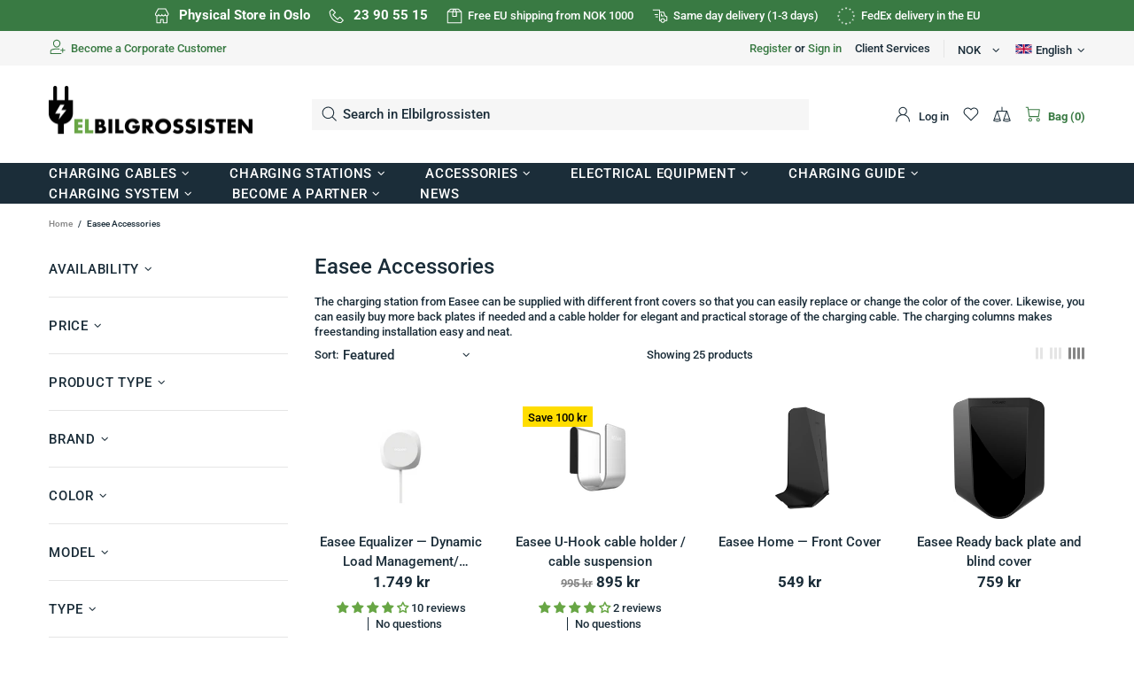

--- FILE ---
content_type: text/css
request_url: https://www.elbilgrossisten.no/cdn/shop/t/177/assets/theme-skin-9.css?v=114510251649512961767785424
body_size: -632
content:
.popup-subscription--layout-04 .popup-subscription__text-line-01,
.popup-subscription--layout-04 .popup-subscription__text-line-02,
.popup-subscription--layout-04 .popup-subscription__text-line-03 {
  font-weight: bold !important;
}

@media (min-width: 768px) {
  .promobox--modification-1 .promobox__content_inner {
    margin-left: 60px;
  }
}

.promobox--modification-2 .promobox__plate {
  bottom: 15px;
}
.promobox--modification-2 .promobox__plate .promobox__content::before {
  background-color: transparent;
}

.builder---modification-1 {
  background-color: var(--theme4);
}

@media (min-width: 768px) {
  [dir=rtl] .promobox--modification-1 .promobox__content_inner {
    margin-left: 0;
    margin-right: 30px;
  }
}

--- FILE ---
content_type: application/javascript; charset=utf-8
request_url: https://searchanise-ef84.kxcdn.com/preload_data.9R8F2f0D2Z.js
body_size: 10377
content:
window.Searchanise.preloadedSuggestions=['mitsubishi outlander phev','renault zoe','kia soul','nissan leaf','tesla model 3','tesla model y','model y','tesla y','bmw i3','tesla adapter','ladekabel adapter','type 2 til type 1','ladekabel type 2','zaptec go','easee charge','spark box','e golf','type 2 til schuko','easee home','gulvmatter tesla y','tesla model s','easee equalizer','key fob','type 2 til type 2 ladekabel','volvo xc40 recharge','hyundai kona','hyundai ioniq','rfid brikke','id4 gtx','skoda enyaq','zaptec pro','type 1 til type 2','bmw ix','tesla umc','matter model y','volvo xc40','kia ev6','v2l adapter','audi e-tron 55','model x','tesla x','audi etron','mg zs ev','jack pad','toyota bz4x','type 2 til type 1 adapter','audi e-tron','mercedes eqc','audi etron 50','spark blue','byd tang','skoda enyaq iv80x','tesla model x','model s','xpeng g9','zaptec sense','nissan leaf 2018','ladekabel type 1','tesla s','hyundai ioniq 5','type b','takstativ tesla','trafo zoe','blå cee','volvo xc 60','transformator zoe','overgang type 2 til type 1','kia soul ev','type 2 til type 2','nissan ariya','tesla umc gen 2','adapter type 2 til type 1','takstativ model 3','ford mustang mach-e','audi q4 e-tron','spark red','nissan leaf ladekabel','mitsubishi outlander','overgang type 1 til type 2','takstativ tesla s','elbil lader','nissan leaf 2014','gulvmatter til tesla model y','vw id4','renault zoe 2018','tfxp mr flex','vinklet støpselholder','type 2 til','nissan leaf 2017','peugeot e-2008','rfid ladebrikke','volkswagen e-golf','bmw i3 2014-2015','type 2 støpsel','toyota rav4 hybrid plug-in','volvo c40','bmw ix xdrive40','ladebrikke bestille','type 2 kontakt','volvo v60','mercedes b klasse','itt cannon','type 2 til schuko adapter nøkkelbryter','mennekes type 2','bmw i4 m50','mercedes eqc 400','charge amps','jordfeilbryter type b','id buzz','med industriplugg','vw e golf','volvo xc60','takstativ model y','peugeot ion','kraftig jekk','mg ev','kia niro','e tron','ladekabel tesla','fiat 500e','porsche taycan','ebg type 2 til type 2 ladekabel 32a/3-fas 22 kw','bmw ix3','type 2 schuko','type 2 ladekabel','maxus ev80','jaguar i pace','outlander phev','x pole','bagasjeromsmatte tesla mod y','overgang fra type 1 til type 2','mr flex','tesla umc gen 1','nissan e-nv200','ford explorer','volvo ex30','bagasjeromsmatte tesla y','tesla evcharge','audi q4','skvettlapper tesla','hyundai kona electric','tesla ladekabel','easee lite','opel ampera','zaptec go 2','zoe lader','mazda mx-30','sikringer til tesla s','peugeot partner','volkswagen id 4','cee 32a','byd han','kia soul 2018','bmw i4','easee core','charge berry','easee ladekabel','ebg kabelholder','lader zoe','vw e-up','kia e soul','citroen e c4','easee base','1 fase 32a','ccs til type 2','mercedes eqb','park solar','easee up','ladekabel elbil','cee til type 2','type 2 til cee','trafo 400v','model 3 skvettlapper','spark line','mercedes glc 350e plug-in hybrid','model y gulvmatter','ladekabel 10m','volvo xc90','peugeot e-208','mg zs','pigtail type 2','takstativ model','spark black','type 2 adapter','type 2 mode 3','maxus euniq 6','model 3 gulvmatter','jaguar i-pace','nio es8','bmw ix1','ratio home box','overgang nøkkelbryter','bmw ix xdrive50','peugeot partner electric','tfxp mr flex 4g10mm','rød cee','jordfeilautomat type b','tesla lader','kia e-niro','mg marvel r','kia ev6 gt','ccs combo 2','mg marvel','type 1 type 2','ladekabel 15m','gummimatter tesla y','han port','volvo v60 hybrid','schuko til type 2','ccs adapter','renault kangoo','ladekabel nissan leaf','hongqi e-hs9','golf gte','tesla model','type 2 kabel','schuko type 2','easee charge up','takbøyler model y','standard installasjon','overgang schuko type 2','mercedes eqa 300','skoda enyaq iv80','easee bakplate','passat gte','volvo xc90 hybrid','e up','opel ampera-e','easee charge core','ladekabel type','matter tmy','porsche taycan cross turismo','justerbar ladekabel','ford mustang mach e','type 2 til type 1 ladekabel','bmw ix 2','ford mustang','type 2 til type 1 overgang','bmw ix1 xdrive30','defa lader','cee adapter','bmw x5 45','zaptec home','volkswagen id 3','våre ladestolper','folie tesla 3','audi e-tron 50','ladekabel 3 fase type 2','volkswagen e-up','toyota proace','type 2 til 1','ladekabel 10 meter','nød lader','kia ev6 exclusive','zoe renault','v2l kabel','vw passat gte','type 2 til ccs','tesla umc gen 2 ladekabel adapter','type 1 ladekabel','modell y','mobil lader','oflex type 2 til type 2 ladekabel 32a 3-fas','portabel ladekabel til renault zoe','skilletrafo til zoe','skjøte type 2','rfid kort','ladekabel 20m','future home','overspenningsvern sikringsskapet','kia optima','tesla nøkkel','spark red 32','easee charge lite','honda e ny1','xpeng p7','forlenger ladekabel','kabel holder','ladekabel med knapp','nissan townstar','volvo xc60 hybrid','32a 400v','defa power','noratel transformator','type 2 til schuko vanlig stikkontakt adapter m nøkkelbryter 16a/1-fas','mercedes b electric','ladekabel type 2 til type 1','easee one','beskyttelse ladeluke','mitsubishi i-miev','tsla floor mats tmy','mud flaps','hjulsenterkapsler tesla','easee key','type 2 32a','ladekabel type 2 til type 2','mercedes c350e','ladekabel 15 m','skoda citigo','id 4 pro','ladestolpe zaptec','tesla model 3 matter','ford f150','kia e niro','opel corsa e','type 2 type 2 spiralkabelen','vw id 4 gtx','spark universal','lug nut','type 2 støpselholder','takstativ tesla model','eo mini','skjerm model y','home box','charge up','type til type','porsche cayenne','renault zoe 2019','tesla modell 3','pfxp 4g6','audi e tron 55','bmw x5','easee ready','i pace','10 m ladekabel','trafo lading elbil','lader til mitsubishi outlander phev','mg zs ev 2022','tesla modell y','ladekabel mitsubishi outlander','charge core','lade adapter','it nett','kia ev 6','tesla wall connector','type 1 til type 2 overgang','opel mokka-e','type 2 til stikkontakt','easee equalizer han','jordfeilautomat type a','smart fortwo','ladekabel 25m','tesla knapp','type 2 holder','lang ladekabel','ladeguiden vw id 4','3 fas ladekabel','lade brikke','citroen e-c4','pfxp 4g10','mercedes b','type 1 støpsel','rav 4 plug-in','transformator 230v/400v','chint jordfeilautomat','ladekabel tesla model 3','ladekabel tesla y','nøkkel til ladestasjon','gummi kabel','nissan nv200','lader renault zoe','tsla skvettlapper','ccs combo','låse kabel','jordfeil type b','vw id.4','easee ladestolpe','installasjon av tilførselskabel','volvo c40 recharge','skjøteledning type 2','tfxp 4g6mm','skjermbeskytter model 3','adapter tesla','subaru solterra','oflex type 2 til type 2 32 a 1 fase','audi etron ladeguiden','type 2 til type','hyundai tucson','type 2 plugg','easee kabelholder','bmw is','ford focus','gulvmatter til tesla model 3','maxus euniq 5','kabeloppheng med holder','bmw i3 120','lade guiden etron 55','spark blue 32','garo 16a','enyaq iv80','garo 32a','ladetabell for','bmw 225xe','tesla logo','lug nut cover','spark box 2','blå industrikontakt','pfxp installasjonskabel','floor mats','audi a3 etron','dobbel ladeboks','lexus ux 300e','m type 2','screen protector','type 2 type 2','kia ev','id buzz cargo','cee type 2','mach e','3 fase type 2','tesla takstativ','audi e tron 50','victron skilletrafo','pfxp kabel','volvo v90','easee rfid','mercedes glc','type 2 hun','mercedes eqa','type 2 plug','volkswagen id','adapter type 2','kia niro plug in','renault zoe 2020','center caps','byd atto 3','audi q4 e-tron 45','adapter type 1 til type 2','easee deksel','renault megane','ladekabel type 2 10 meter','ladekabel 12 meter','spark red mini','pigtail ladekabel','easee frontdeksel','opel mokka','bmw ix 40','skvettlapper tesla model 3','mercedes eqe','skille trafo','kabel 5x2 5mm²','last balansering','audi e tron','jack pad tesla','ladekontakt type 2','tesla cyberquad','type 1 plugg','bmw x1 xdrive25e','garo jordfeilautomatsikring 32a','audi a3 sportsback e-tron','ladekabel 10 m','vw id 3','toyota rav4','type 2 type 1','ladekabel kia soul','maxus e deliver','hs-xbox transportboks','vw id','mode 3 ladekabel','v2l adapter to load','tesla kabel','id 5 gtx','plug in hybrid','skvettlapper til','mazda mx30','eco lite','3 fase 230v','overgang schuko','ladekabel 15 meter','bmw x1 hybrid','tesla umc gen 2 ladekabel adapter 16a','kia ev6 gt-line','volvo xc60 t','spørsmål og svar','oppheng kabel','xpeng g3','oppheng ladekabel','bmw 330e','tesla wall charger','wheel center caps','tsla takstativ','renault zoe 2017','tesla mod y','ladekabel 32a','ebg type 2 til type 1 ladekabel 32a/1-fas 7,4 kw','ebg kabeloppheng','til type 2','spark red 16','ratio home','16a blå','t spor','nissan e-nv 200','ford kuga','easee stolpe','ladekabel tesla 3','ladekabel 400v','type 1 lader','cee til type 1','vw golf','ladekabel easee','ladekabel tesla x','ladekabel til','ladekabel el bil','ladekabel 25 meter','hyundai kona 2020','mustang mach-e','32a to 16a','tesla model y juniper','gulv matte','centech overspenningsvern','ladekabel adapter 3 fase overgang 16a','spark blue 32 3-fas','mode 2 ladekabel','oflex type 2 til type 2','32a til 1 faser','mennekes 32a','til tesla model y','skjermbeskytter tesla','kapsler til hjulmutter for tesla 3','ebg type 2 til type 2 ladekabel','easee kabel','bil lader','honda e','t2 t1','ladekabel holder','el bil','dc lader','vw id.3','tesla evcharge ladekabel m knapp for ladeport type 2 til type 2 ladekabel 32a/3-fas 22kw','spiral ladekabel','type 3 ladekabel','equalizer amp','portabel ladestasjon','16 a 3 fase','tesla nøkkeldeksel','ladekalkulatoren for','plug-in hybrid','itt cannon type 2 til type 1','bmw i','installasjon montering av ladestasjon','ladekabel ccs','bmw x1','kapsler hjulmutter','zoe ladekabel','mercedes e','for polestar','pfsp installasjonskabel','mazda mx 30','beskyttelse ladekabelen','gle 350 de','schuko adapter','ladekabel type 1 til type 2','overgang type 2','audi e','adapter type 1','mercedes c','bmw 530e','skilletrafo eller','cee støpsel','citroen c zero','ladekabel 16a','ladekabel nissan','mercedes glc 350e','forankringsramme c/c 160 til ladestolper ladesøyle vikørsta','cee type 1','spark boks','one pole','rfid kort rfid brikke til ladestasjon','lade kalkulatoren','garo lade','transformator renault','tesla matter','autotrafo 25 kva','renault kangoo electric','portabel lader','type 2 til schuko vanlig stikkontakt','tesla cybertruck','norgesstolpen two for easee','kapsler til hjulmutter','mitsubishi i miev','toyota prius','ladekabel 20 m','tesla model 3 long range','vehicle to load','mercedes eqa 300 4matic','e-golf 24 kwh','trådløs lading','tesla emblem','senterlokk tesla','type 2 to type 1','elbil ladekabel','xc40 recharge','lade stolpe','deksel tesla','type 1 ladekontakt i bilen','wallbox duo','tesla umc type 2 adapter','toyota proace city','enyaq iv80x','v2l mg','ladekabel adapter 16a','ladekabel polestar','sikring 32a','volvo xc60 t8','3 fas 32a','tesla model 3 highland','mercedes eq','duo lader','cee industrikontakt','takstativ tesla y','til type','3 fas tilførselskabel','plugg type 2','kona electric','tfxp installasjonskabel','type schuko','3 fas to 1','chademo ccs','nema l14-30p','model y juniper','ford explorer ev','volkswagen golf','tsla floor mats tm3','nissan leaf e','ladekabel 3 fas','ladekabel eqc','lexus rz 450e','e tron 50','holder type 2','renault kangoo ze','bmw x','type 2 10 meter','volvo xc60 t plug-in hybrid','cupra born','zaptec pro 11kw','400v 32a','5 meter itt cannon type 2 til type 2','chint jordfeilbryter','chevrolet bolt','bestilling av ladestasjon og montering','audi tron 55','volvo xc 40','2 til type 1','ladebrikke brikke','type 1 adapter','chint jordfeilbryter type b','gummimatte model 3','lade lokk','overspennings vern','hyundai kona 2018','schuko overgang','tfxp 4g10','bakplate easee','audi q7','tsla floor mats','tesla ev charge','hjemmelader elbil','ev charge','type 2 to schuko','mercedes eqa 250','vw up','mercedes-benz eqc 400 4matic','ombordlader ac','rød adapter','r plugg','dynamisk lading','jazzy2go ladekabel','type 2 ladekontakt','toyota proace electric','ladekabel zoe','mg ehs','umc gen 1','ratio electric','trunk mats','kia e-soul','jordfeilbryter type b 32a','renault partner','audi a3','bmw 225xe active','mennekes type 2 til type 2 ladekabel','ladekabel audi e-tron','cee 16a 3 fase','charge amps ray','ladekabel volvo','25a lading','audi a','tak til lader','maxus euniq','defa kabel','tesla y matter','type 2 hunnkjønn støpsel','viridian e-lite','adapter schuko','ledning til lader','type 2 lader','lader til zoe','bmw x5 40e','3 fas kabel','din skinne','hyundai ioniq 6','ladekabel golf','easee ladebrikke','taycan 4s','usb c','overgang fra type 2 til type 1','r plug','tesla model 3 skvettlapper','tfxp mr flex installasjonskabel','gulvmatter model s','noratel lavtapstrafo','3 fas til 1 fas ladekabel','fisker ocean one','garo 25a','toyota proace city electric','pfsp 4g6mm','400v til 230v','e tron 55','volvo ex90','koppholder innsats','400v lader','tak til ladeboks','overgang type 2 til 230v','spark line 32','chint nl210','type 2 stikk','skoda škoda enyaq iv 60','folie model y','easee fundament','mercedes eqb 350','type a','gummimatter tesla 3','justerbar 32a ms','type 2 til type 2 ladekabel 32a/3-fas 22 kw','mud flaps til tesla','mercedes b250','pfxp 5g6','lader elbil','beskytter ladeluke','toyota plug in hybrid','mercedes 300 de','type 3a','32a cee','vik ørsta','rav4 plug-in','mobil holder','hjulsenterkapsler tesla y','easee amp','easee charge max','ladekabel leaf','kupefilter tesla model 30','type ladekabel','adapter type 2 til schuko','type 32a','mb gle 350 de','tesla skvettlapper','ladekabel metron','ladekabel adapter 32a','type 2 cee','opel corsa','ladekabel 12m','type 2 til type 1 16a','frunk mats','volvo v60 d','charge lite','id 4 gtx','tesla model y ladekabel','tesla modell s','id pro','strømmåler han port','adapter ladekabel','adapter industrikontakt','spark blue 32 blå cee til type 1/2','deksel easee','3 fase ladekabel','peugeot e-expert','kabler til','lang ladekabel volvo v60 hybrid','32a adapter','kabel feste','tsla deksel for dashboard','audi q4 tron','16a adapter','park mini','3 fas lader','type til schuko','volkswagen up','16a lader','tesla 3 highland','overgang til','takboks tesla','skjøteledning 230v 3','volkswagen id4 gtx','u hook','ladekabel ce','korrugert rør','ved støpsel','type 1 til schuko','trekke rør','volvo v 60 plug in','han adapter','type til','ratio smart box','rød industrikontakt','toyota prius plug-in','ladekabel tesla model y','boks oppbevaring','316-9 til stikkontakt','mitsubishi outlander phev 2011-2017','mennekes ladekabel','oppbevaring bag for','332-9 plugg blå 4-pin 32a/3-fase plugg','ladekabel bmw','ladekabel e-golf','gulvmatter model 3','10m ladekabel','oflex type 2 til type 2 ladekabel','type 1 til type','ioniq electric','ekstra lang ladekabel','ev charger','kupefilter tesla model','type 1 til type 2 adapter','3 fas type 2','jordfeil automat','kabel oppheng','tesla gen 2','dobbel ladere','v60 hybrid','teknisk kontakt','blå cee 16a','beskyttelse cover','spark type 2 til type trafo','easee home ladeboks','dacia spring','model y matter','overgangskabel til schuko','oppbevaring kabel','voyah free','cee til schuko','ebg type 2 til type 2','bagasjerom tesla model y','15 meter ladekabel','mercedes eqs','skilletrafo 400v/3-fas','citroen berlingo','230v 3-fas','ladekabel ford','volvo recharge','type til type 1','lader type 2','15 m ladekabel','el bil lader','mitsubishi phev','400v ladekabel','tesla floor mats','ladekabel mercedes c350e','ladekabel beskyttelse','mr flex 4g6','pigtail type','x pole one','kia ev 3','ford e transit','mercedes benz','type 2 3-fas','ladestolpe med lys','elbil kabelholder','ladeguiden hyundai ioniq electric','spark red lite','type 2 22 kw','beskyttelseshette til ladestasjoner','tesla 3 bagasjeromsmatte','renault zoe 2016','ford mach-e','garo jordfeilbryter','adapter 32a','audi etron 55','type 2 10m','jekk til tesla','32a 3 fas','reka pfxp 5g2,5','type 2 vegg','32 a til 16a','tesla modell y tilbehør','støpsel type 2','skjøteledning cee','victron energy','type 2 hankjønn støpsel','opel mokka e','type lader','ladekontakt type 1','16a 3 fas','berlingo electric','ladetabell audi q4','bmw i3 s','audi q5 hybrid','ladestasjon dobbel','montering av ladestasjon','type 2 til type 2 spiralkabel','32a blå','vw passat','veggfeste type 2','ladekabel outlander','red spark','it overspenningsvern','nek kabel','bmw ix 50','vinklet støpselholder pluggholder til type 2 plugg støpsel','rivian r1s','ladekabel type 2 10m','oflex type 2 til type 2 ladekabel 32a 1 og 3-fas 22kw','vegg kontakt','jeep compass','skjøte for lade kabel type 2','opel ampera e','3 fas kontakt','beskyttelse ladekabel','type kontakt','tesla overgang','ladekabel til kia soul','rød adapter tesla','ford transit','dc filter','vehicle to load v2l','bmw x3 xdrive30e','midtkonsoll tesla s','jack pad til','easee ladekabel type 2 32 a 7,5 m','land rover','mercedes eqb 4matic','leaf ladekabel','wireless charger','matter tesla','pigtail ladekabel type 1','tesla type 2','ford e-transit','passat hybrid','type to til type 1','mercedes gle 350e','golf e','ladekabel knapp','el y','ford focus electric','bakplate zaptec','støpsel holder','ix xdrive40','3 fase adapter','cee kontakt','overgangsadapter schuko til blå cee','wall be','trekkerør for kabel','skvettlapper model 3','b vern','ebg ladekabel','ladekalkulator har','ladekabel type 2 3-fase','rav 4 hybrid','polestar 230v','jordfeilautomatsikring type b','ladekabel 8 meter','passat gte 2018','kia optima plug-in','ladekabel bil','opel grandland','lader med stikk','umc adapter','gulvmatter model y','støpsel nissan','easee lader','adapter ccs','tsla trunk mats','gummimatter tesla','deksel dashboard','ladekabel mode 3','standard installasjonspakke','ds 3 crossback e-tense','wpc g2','zaptec go stolpe','7,5 meter mennekes','jaguar pace','type 2 hannkjonn','k rør','ebg type 1 til type 2','audi q7 e-tron plug-in hybrid 2018','tesla evcharge ladekabel','ladeguiden nissan leaf','ladekabel cee 32a/1-fas','ladekabel til alt','chademo adapter','ford lightning','lightning f-150','ford e','tfxp mr flex installasjonskabel 3g2,5mm cu','id pure','futurehome strømkontroll','1 fase støpsel','mercedes a hybrid','fisker ocean','mennekes type 1','skoda superb','ombordlader kona','bmw i3 batteri','eqe 4matic','tesla adapterplugg rød','ladekabel xc90','tesla rødt adapter','ladekabel til zoe','range rover','16a/3-fase 230v 316-9','tesla senterlokk','tfxp mr flex 4g6mm','nissan leaf 2019','knapp for ladeport','model 3 folie','overgang til schuko','toyota rav 4','metron tesla','han-port utstyr','til tesla model s','victron energy transformator','ladestøpsel nissan','peugeot 3008 suv','ladekabel t2 t2','kia hybrid','type 1 til 2','ladekabel med industrikontakt','ekstra nøkkel','reparer kabelen','ladestolpe easee','ladekabel meter','tesla umc adapter','zaptec chill','e niro','umc gen 2','ladekabler 32a 3 fase type 2 til type 2','mercedes cla','lader støpsel 230v','feste til ladekabel','kabel easee','mennekes compact e','derfor ladekabel','elbil lader nissan leaf','type 2 til sch','10 meter ladekabel','mercedes a','type 2 plugg hun','seat mii electric','adapter type','3-fas til 10','400 v ladekabel','15 meter type 2','easee plate','ladekabel 7,5m','docking for trådløs lading','schuko til type 2 ladekabel','cyber quad','tesla evcharge ladekabel m knapp for ladeport','it til tn net','ladestøpsel type 1','matte tesla y','kia ev6 gt line','type 2 til schuko 1 fas','han porten','tesla skjerm','type 2 til type 2 ladekabel 20 meter','mercedes gle','zaptec pro bakplate','tesla mod x','tesla y bagasjeromsmatte','model y folie','semiportabel ladestasjon','bmw x3 hybrid','holder til ladekabel','3 pin til 4','industri kabel','bmw i3 ladestasjon','volkswagen golf gte','easee pulse','adapter til','nissan nv','test ladestasjon','3 fas adapter','model 3 matter','rfid easee','plug holder','ladestøpsel type 2','bmw 330e touring','nissan env 200 2018','tak til ladestasjonen','ladekabel etron','mercedes eqe 350','ladestøpsel hunkjønn type 2','10m type 2','ladekabel 12 m','seat mii','audi tron','bmw i 3','ladestasjon zoe','hengelås easee','mercedes eqs 450','ladekabel cee','r plug type 2','rød kontakt','socket cap','adapter type 2 til type 1-fas','portabel ladekabel','3 fas 16 a','zaptec ladekabel','kia e','model y center caps','pr kabel','mobil lading','elbil lader 16a','ccs type 2','jordfeilbryter type a','bil polstrer 2','overgangsadapter blå cee til type 2 kontakt','easee brikke','zoe r110','byd at to','tesla y matte','citroën e','tsla screen protector','renault megane e-tech electric','blå industrikontakt 32a','industrikontakt 32a','tfxp mr flex 5 6mm','xc60 hybrid','model 2 til','type 2 hankjønn','id4 pro','mercedes hybrid','itt cannon type 2 til type 2','volvo v90 t8','ladekabel bmw 225xe','hyundai tucson plug-in','rivian r1t','jordfeil am','t2 t2','tesla mod 3','jack pad tesla 3','blå industri','ladekabel industrikontakt','tesla 400v','porsche taycan cross turismo 4s','cee 32a 16a','type 2 til 1 adapter','jordfeilvern type b','ladestasjon til zoe','mg v2l','batteri lader','ladeboks 230v 3 fas 16a','32a til 16a','nissa leaf','3-fas kabel','ladekabel med jordfeilbryter type b','rf id','gulvmatter tesla model 3','renault twizy','v golf','takboks tesla y','rj-45 skjøteledning','type 2 hunkjønn støpsel','model y 7 seter','model 3 had','ladekabel mode type 2','ladekabel 20 meter','ladebrikke b','tesla umc gen','led lys','zapcharger pro','bla cee til type 2','norgesstolpen bakplate','montering ladestasjon','type 2 spiral','ease charge','tesla lade','zaptec ladepakke','mercedes eqv','type 2 pigtail','audi q','schuko til 3 fas','range rover sport','32a 3 fas kabel','32a/3-fase 22 kw 5 meter','x pole dual','plug in','cee type til type 2','bærbare laderen','32 a to 16 a','chademo til ccs','rheidon tech','tesla y juniper','jordfeilautomat 32a/400v/3-fase','hs xbox','nexblue edge','zeekr x','maskinskrue m5','400v trafo','porsche macan','chademo ladekabel','citroen berlingo electric','xpeng g','audi 6 e-tron','gummilist takstativ','mercedes eqs 580','ladekabel type 2 10 meter 32a fase 3','volkswagen id.4','renault zoe type','lade kabel 3 faser','flat kabel','3-fas 32a/1-fas 32a','type 2 hunkjønn','power rail','volkswagen 2016 e-golf','adapter type 2 type 1','spark wall box ladestasjon','type 2 til 230v/3-fase','lokk til lade','ladekabel opel ampera electric','portabel skilletransformator','model 3 highland','teknisk stikk','kia xceed','maxus e-deliver','matte model 3','v60 t','adapter 1 fase 16a til 32 a','mustang mach e','renault zoe pakken','type 2 til type 2 en fas 32a','ladekabel mercedes','bmw ladestasjon','adapter schuko type 2','type 2 mode 2','adapter type 1 til 2','ladekabel 7 meter','ccs combo type 2','autotrafo 16kv','industrikontakt 3 fas','ladekabel bag','ccs adapter type 2','med lås','adapter type 2 schuko','last har','tesla overgangskabel','adapter cee','1 fase blå cee','cee vegg','mercedes evito','mercedes gal','dc-rcm 230v/3-fase 16 a','garo 10a','itt cannon 1-fas','tesla modell x','kabel 3x6','nissan leaf 2014-722','deksel til','ladekabel model y','frunk tesla model','ladestasjon type 1','matter til tesla 3','niro plug-in','zaptec ladestasjon','kabel for','t2 til t1','byd atto','schuko plugg','ebg kabeloppheng kabelholder oppbevaring av ladekabel','ev kabel','volkswagen id 4 pro','blå industrikontakt 16a','ladekabel kia','cee tesla','adapter 32a 16a','jordfeilbryter b','ladekabel schuko','ford kuga plug-in','lader til renault zoe','overgang type 2 og stikk','hub caps','rfid ladebrikke registrert','plugg type 2 hun','filter tesla','vw i3','kontakt type 2','pfxp 5g10','ladekabel til mitsubishi','biler bruker','mini countryman hybrid','ladestasjon tesla model x','easee 7,4kw','ladekabel til nissan leaf','16a støpsel','hjulsenterkapsler model y','tesla skjermbeskytter','nissan lea','ev type 2','tesla y skjerm','type 1 til type 2 adaptere','renault fluence ze','ebg spark schuko','ladekabler type 2','overgang cee','easee home 11kw','ladekabel med integrert','kombiautomat 3-fas','hvilken ladeeffekt','jordfeil bryter type b','ladekabel overgang','smart lader','mode 3 ladekabel type 2 til type 2','lader 32a mp','tilbehør produkter','adapterkobling på tesla umc gen 1','type til type 2','volvo xc90 t8','type 2 type 1 adapter','løs type 2 kontakt','q4 e-tron','ladekabel type 2 20 meter','vw id buzz','tilførselskabel med','toyota hybrid','installasjonskalkulator for','ombordlader lader','overgang type til type','ladekabel e-tron','metron adapter','kupéfilter tesla model s','hetter beskytter','lås og låsesylinder','takstativ tesla model 3','peugoet ion','tfxp mr flex installasjonskabel 4g6mm','32 a 3 fas','xpeng g3i','ebg pigtail ladekabel m type 2','vw e up','valg av ladestasjon','3 fas 32 amp typ 2','32a 1-fas industrikontakt blå cee til en type 2 ladekontakt','metron voltorb','adapter cee 3 fase','3 fas kabel 32a','dc rcm','juster b','hele filter','type 2 til type 2 3 fas','zoe lade','ccs2 ccs1','range is','lave fraktomkostninger','ladekabel 11kw','32a 3-fas ladekabel','cee fase 2','ladekabel m knapp','ev box','tesla umc gen 2 ladekabel adapter 32a','lade guiden tron 55','model y midtkonsol','32a sikring','type 2 overgang','cee schuko','koppholder tesla y','ladekabel til elbil','tesla schuko','ladekabel adapter 32a/1-fas rød cee støpsel','alle key fob','audi etron gt','230v type 2','jaguar 400v','portabel ladeboks','zaptec bakplate','trådløs lader','audi hybrid','ford f','ioniq ev','adapter type 2 til','ombordlader jaguar','cee kabel','overgang 2 til 1','type holder','tn nett','tesla ladeboks','20 a sikring','tesla model y matte','portabel skilletrafo','mennekes adapter','ladekabel 10 ampere','dobbel lader','zoe transformator','kia soul 2017','kabel type 2','tesla ladekabel type 2','forlenge kabel','nøkkel bryter','lader kia soul','easee u-hook','passe home','t1 t2','zoe lading','cee 32a støpsel 16a kontakt','peugeot e-nv200','adapter type 2 til 1','gulvmatte tesla','dynamisk laststyring','ledertversnitt 10mm','ip44 16 a','adapter 1 til type 2','cabin air filter','tesla type 2 kabel','ladestolpe fundament','zaptec pro mid','cee til','bmw i3 2016-2018','tesla model s 2015','16a 11kw','renault kangoo maxi z.e','oppbevaring tesla model 3','ebg type 2','viridian lite','ladekabel type 2 3-fas','lade overgang','type v','gulvmatte tesla y','skiboks tesla','ladekabel type 2 11kw','kia ev 9','garo overspenningsvern','32a type b','overspenningsvern montering','cee til type','mobil ladekabel','garo automatsikring','han-port tilkobling','type to til type 1 kabel','trunk tesla y','schuko til type 2 adapter','takstativ model s','rav4 plug-in ladekabler','usb kontakt','easee chargeberry','type 2 til type 1 adapter 1 fas','overgang ladekabel type 2 til 1','glc 350e','hyundai kona lader','nissan leaf electric','gummimatte tesla y','eclipse cross','citroen c5 aircross','bmw x5 45e','volkswagen e','hyundai kontakt','ladekabel til tesla','låse kabelen','takboks model y','siemens jordfeilbryter','overspenningsvern it','type 1 ladekabel 16 a','tsla folie','til ladestasjon','ladekabel opel ampera','spark charger','12v adapter','ladekabel type 2 16a','ladekabel typ 2','tesla ladekabler','audi e-tron 60','eve transformer home box','opel grandland x hybrid4 strømstyrke','tesla wall connector gen 3','lader leaf','hyundai kona electric 2020','honda e newest','kabel beskyttelse','ladekontakt type 1 på bil','3 fas 4 pin','schuko til b','id 7 gtx','hvordan vet jeg om jeg har en eller 3 faser','oppbevaring ladekabel bil','easee hook','3-fas lading 230v it nettet','11 kw 16 amp','zaptec kabel','ladekabel type 2 7,4kw 10 m','tesla wall','tesla tmy','for tesla x','chademo type 2','låse ladekabelen','installasjon av tilfø','rdif kort','ladekabel type 2 32a 3-fas','audi a 6','charge max','gle mercedes','1 x spark blue 32 blå cee til type 1/2 justerbar ladekabel 6a-32a 32a 1-fas 7,4 kw 10 meter type 2 iec 62196','ladekabel type 2 1-fas','ladekabler mode','nissan ariya e-4orce','home area network','lader type 1','modul kapsling','dobbelt uttak på','32a c','ladekabel typ 1','type 1 mot bil','x pen','el sykkel','adapter tesla type 2','tfxp 4g6','x pole zaptec','jeep renegade 4xe','ladestasjon 400 for it nett','nexblue zen','tsla trunk mats tpe bagasjeromsmatte beskyttelse for bakseterygg til tesla model y','ladekabel til bmw','blå cee tilforselskabel','soul kia','ladekabel til mitsubishi outlander','lader trafo','32a schuko','volvo t','bakplate zap','type 2 veggkontakten','type 3c','ladekabler adapter','gummimatter for','type adapter','støpsel 3 fas 400v','lader hybrid','bmw x2 xdrive25e','ip beskyttelsesklasse','id.4 gtx','tesla åpner','tfxp 4g','garo jordfeilautomatsikring kombiautomatsikring type a 30ma 16a/20a/25a/32a/40a c-kar 2-pol','ladekabel 5m','type 2 han','cross turismo','jeep renegade','bmw i3 2018','renault kangoo z.e','3g6mm pfxp','tesla 3 lading','for volvo v90','dc 6 ma','smart box','ladekabel toyota','hs-xbox transportboks bagasjeboks til hengerfeste krok alternativ til skiboks','elbil lader 3','32a 7 4 kw','ladekabel outlander phev','golf hybrid','tesla knap','senter cap','oflex — type 2 til type 2 ladekabel 32a — 3-fas','lader mode 2','ladekabel mode 2 type 1','gummi lader','ladekabel e golf','wifi-plc gateway','ix xdrive50','lade chevrolet bolt','fastmontert ladekabel','ladekabel 32 type 2','ladetabell tesla','ladeguide nek400','volkswagen hybrid','låsbar ladekabel','type 2 til industrikontakt','type 2 hunnkjønn','opel zafira-e','3g6mm tfxp','tesla lys','blå cce','trådløs lader tesla 3','ladekabel mode 3 type 2','porsche panamera hybrid','cee til type 2 ladekabel','mr flex installasjonskabel','ip 16a 4','land rover ranger rover','tesla nøkkel ring','32a 230v','schuko til industrikontakt','overgang type 1','tesla mode','tesla cee','hs transportboks','til tesla 3','adapter fra type 2 til type 1','tfxp mr flex 5g10mm','mercedes 250v','bmw ix 1','proace city','32a type 2','ladekabel 22kw','stolpe til ladestasjoner 1','kombi industrikontakt','mb eqc','for nissan ariya','skjøtekabel 32a','oem type 2','32a 22kw','oflex type 2','ebg kabel','wheel cap','rør til kabel 32a','strøm måler','type 1 plug','ladekabel volvo xc90','innebygget jordfeilbryte','easee app','bagasjerom tesla','beskyttelse for ladestasjon','mode 3 til 16a','tesla matte','ladekabel 3 m','easee base ladestolpe','pro ace','15m ladekabel','ladekabel 16a type 2','vik ørsta forankringsramme/fundament','ebg type to til type to ladekabel','mg r','as x','lade pakke renault zoe','overgang type 1 type 2','ebg spiralkabel','j1772 to iec','400v 32a overgang','for kina','ladekabel stikkontakt volvo','400v 3 fase','jordfeilautomatsikring type a','mode 3 kabel','lade zoe','3-fase 32a type 2 til type 2','adapter type til type 2','dynamisk lastbalansere','tesla umc gen 2 adapterplugg','adapter nissan leaf','start hjelp','spark charger 10 meter','ladekabel ioniq 5','charge wallbox','easee laderoboten','tesla 3 deksel','overgang ladekabel','wallbox home','flex installasjonskabel','dashboard tesla model 3','for nissan leaf','mini countryman se all4','232-6 32a 1-fas 3-pin','gummikabel h07rn','pluggholder for type 2 stopsel','standard type 2','type 1 til kontakt','kabel skjøteledning','model 3 type 2 til 1','type 2 til cee industrikontakt','jekk tesla y','tesla 16a','16a ladestasjon','spark ladekabel','hurtig ladekontakt','lade kabel type 2 20m','ccs combo type','markedet ettersom','jordfeilbryter 16a','bmw hybrid','ladekabel type 2 til type 2 10 meter','smart for for','innebygget dc-rcm','model t','type 1 kontakt','holder type 1','easee max','ladekabel til leaf','ladekabel type 2 20a','schuko til blå','ladekabel til stikkontakt','portabel ladestasjoner','ladestolpen universal ladestolpe','tesla y ladekabel','citroen zero','v2l ioniq 5','vw id 4','ladekabel 32a meter','skvettlapper model y','stolpe til ladestasjon','ratio home box 16a','zaptec pro 4g','ladekabel mennekes','type 3 schuko','rød cee kontakt','tsla nøkkeldeksel','plastdeksel tesla','blå 16a','pfxp 500v','tesla cap','uttak ladeboks til','dual motor','matter tesla y','ladekabel spiral','floor mats tmy','citroen ami','renault zoe ladekabel','takstativ y','schuko stikkontakt','32 amp lader','kort ladekabel','22 kw lader','støpsel type 1','jordfeil automat b','rød ladekabel','ladekabel 25 m','elbil type 2','citroen c4','ladekabel mode 3 type 2 til type 2','type 2 15m','deler materiale','product ebg type 2 til type 2 ladekabel 32a/3-fas 22 kw','mennekes type 2 til type 2 ladekabel 10a','ladekabel hyundai','tesla ev','type 2 til type 3','senterkapselen som','polestar ladekabel','gulvmatter tesla model y','3 fas til 1 fas','kia niro ev','vår installasjonskalkulator','nissan ladekabel','til tesla y','type 1 type 2 adapter','type 2 3 fase','lader kabel','tt nett','riktig moment','tesla 3 matter','ebg type 2 til schuko','tesla bagasjeromsmatte','hybrid lader','32a s fas hun','radio home','ladekabel kona','bmw 530e sedan','ebg type 1','tsla folie for tm3 folie for midtkonsoll center console til tesla model 3','easee tak','32a type 2 til type 1 adapter','mennekes compact','zaptec mid','mitsubishi hybrid','type 2 til 2','peugeot e2008','3 fas overgang','forlenger til ladekabel type 2','bergen elektro','pole mount','tesla umc 2','type 2 ladekabel til ladestasjon','ins nor','takstativ tesla 3','type 2 til type 2 ladekabel 20a/3-fas','fastmontert type 2','adapter zoe','lader for 2 biler','tfxp mr flex 3g6mm','tesla 3 fas','i-miev c-zero','mercedes b-klasse','lader e-golf','ladekabel til volvo','mercedes eqe 350 4matic','biler som har 11kw 400v','jordfeilbryter 16a type b','mini cooper','ladekabel forlenger','ebg kabelholder med vinklet støpselholder til type 2 plugg','mercedes-benz c 350 e','tilbehør takstativ','strøm uttak','type 2 til schuko bmw','elbil lader 10 m','renault megane e-tech','garo skinne','cup holder','easee ladekabel 3 fas','matte y','type 1 støpsel nissan leaf','tfxp flex 4g16','type 2 tesla s','mercedes benz glc 350e','416-6 til schuko','schuko til','led a','fra 230 volt til 400 volt','siemens ladekabel','skjøtekabel type 2','gulvmatter tesla','zaptec sens','rød indu','zaptec ladekabel type 1','skilletrafo 1-fas','garo type b','mustang e','tilbehør model 3','wall connector','trådløs lading av mobil','for tesla model','for byd tang','ranger rover','peugeot e expert','industri ada','proace electric','tilbehør ladekabel','skjerm tesla y','spark charger type 2 til type 2','ladekabel peugeot','jekkekloss tesla','ladekabel med','model 3 gummi','automatsikring dc','ladekabel type 2 5m 1-fase','en til tre','16a cee','strømmåler han','ladekabel for renault zoe','easee hvit','mode 2 ladekabler','32a 1 tesla','tesla 16a adapter','vw id 5','32 a til schuko','416-6 til cee','schuko lader','ladeløsning type','mode 7,5m','mennekes cee','industrikontakt jordfeil','schuko til industri','cee 3-fas','ladekabel mitsubishi phev','adapter 3-fas til 2','kabel lader','siemens ladestasjon','smart ladeboks','brukermanual til','long range','pigtail type 1','ladekabel type 2 type 2','ladekabel mitsubishi','tibber pulse','overgang til type 2','230v 16a 3-fas','ladekabel 3 fase type 230v','xc40 hybrid','lader outlander phev','nissan ev','32a 400v adapter','type 2 til type 1 ladekabel 32a/1-fas 7,4 kw','jordfeilbryter 10a','kabel nissan leaf','type 2 til type 2 32','ladekabel på','hyundai ioniq electric','type 1 til type 1','typ 2 cee','6a ladekabel','bagasjeboks til hengerfeste','32 v 3 fas 16 kabel','midtkonsoll folie','adapter type 1 2','for kia e-soul','energi måler','volvo v60 t','blå ce','spark blue 32a','easee eq','ladekabel zaptec','itt cannon type 2 til type 1 ladekabel','xceed plug-in','gulvmatter til','cee to type 2','ladestasjon med','dc ladestasjon','tesla s ladekabel','spark red 32 rød cee til type 2 justerbar ladekabel 6a-32a 32a 3-fas 22 kw','nissan e','overgang tesla','lås ladekabel','lang type 2 ladekabel hyundai','type 2 til kontakt','ladekabler 20 m','tesla adapter 16a/3-fas'];